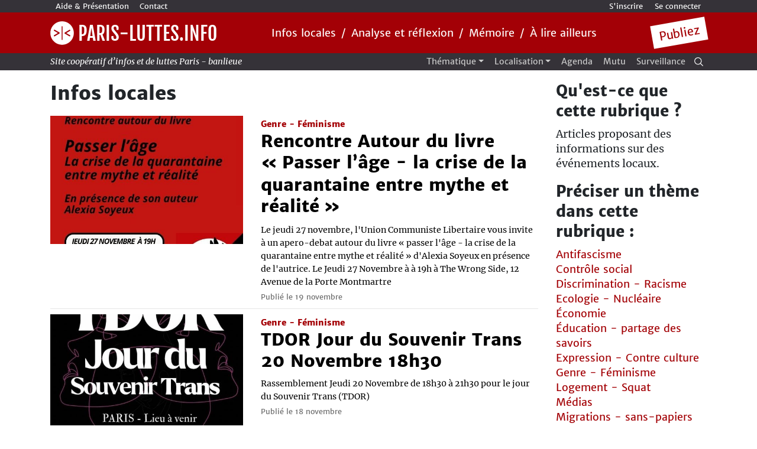

--- FILE ---
content_type: text/html; charset=utf-8
request_url: https://paris-luttes.info/-infos-locales-?id_mot=389
body_size: 14017
content:
<!DOCTYPE HTML>
<!--[if lt IE 7 ]> <html class="page_rubrique ltr fr no-js ie ie6 lte9 lte8 lte7" xmlns="http://www.w3.org/1999/xhtml" xml:lang="fr" lang="fr" dir="ltr"> <![endif]-->
<!--[if IE 7 ]>    <html class="page_rubrique ltr fr no-js ie ie7 lte9 lte8 lte7" xmlns="http://www.w3.org/1999/xhtml" xml:lang="fr" lang="fr" dir="ltr"> <![endif]-->
<!--[if IE 8 ]>    <html class="page_rubrique ltr fr no-js ie ie8 lte9 lte8" xmlns="http://www.w3.org/1999/xhtml" xml:lang="fr" lang="fr" dir="ltr"> <![endif]-->
<!--[if IE 9 ]>    <html class="page_rubrique ltr fr no-js ie ie9 lte9" xmlns="http://www.w3.org/1999/xhtml" xml:lang="fr" lang="fr" dir="ltr"> <![endif]-->
<!--[if (gt IE 9)|!(IE)]><!-->
<html class="page_rubrique ltr fr no-js" xmlns="http://www.w3.org/1999/xhtml" xml:lang="fr" lang="fr" dir="ltr">
<!--<![endif]-->
	<head>
		<script type='text/javascript'>/*<![CDATA[*/(function(H){H.className=H.className.replace(/\bno-js\b/,'js')})(document.documentElement);/*]]>*/</script>
		
		<meta  charset="utf-8" />

		<title>Infos locales - Paris-luttes.info</title>
<meta name="description" content="Articles proposant des informations sur des &#233;v&#233;nements locaux." />


<link rel="alternate" type="application/rss+xml" title="Syndiquer cette rubrique" href="spip.php?page=backend&amp;id_rubrique=1" /><meta name="viewport" content="width=device-width, initial-scale=1.0" />
<meta name="apple-mobile-web-app-capable" content="yes">




<link rel="alternate" type="application/rss+xml" title="Syndiquer tout le site" href="spip.php?page=backend" />



<!-- compact [
	plugins/mutu/charpente-et-parpaings/dist/style.min.css
	squelettes/theme.css
	plugins/spip/medias_responsive_mod/squelettes/css/medias_responsive.css
	plugins/mutu/publication-rapide/css/publication_rapide.css?1736508944
	plugins-dist/mediabox/colorbox/black-simple/colorbox.css
	plugins/mutu/charpente-et-parpaings/css/enluminurestypo.css
	plugins/spip/formulaire_upload/css/formulaireupload.css
	plugins/spip/image_responsive/image_responsive.css
	plugins/spip/modelexergue/css/modelexergue.css
	plugins/mutu/player_son/lib/mediaelementplayerparis.css
	plugins/mutu/player_son/css/custom_playerparis.css
	plugins/spip/orthotypo/css/typo_guillemets.css
	squelettes/css/sommaire.css
	plugins/spip/menu_langues_liens/mll_styles.css
	squelettes/css/suivi.css
	plugins/spip/gis/lib/leaflet/dist/leaflet.css
	plugins/spip/gis/lib/leaflet/plugins/leaflet-plugins.css
	plugins/spip/gis/lib/leaflet/plugins/leaflet.markercluster.css
	plugins/spip/gis/css/leaflet_nodirection.css
	plugins/mutu/notes_dynamiques/css/notes_dynamiques.css
	plugins/mutu/edito-une-manchette/css/edito_une_manchette.css
	plugins/mutu/annonce/css/annonce.css
	plugins/spip/oembed/css/oembed.css?1616933359
	plugins/spip/photoswipe/lib/photoswipe/photoswipe.css
	plugins/spip/photoswipe/lib/photoswipe/default-skin/default-skin.css
] 86% -->
<link rel='stylesheet' href='local/cache-css/942344624963ebced5f4bd39bcb089b0.css?1763806350' type='text/css' />




<script type='text/javascript'>var var_zajax_content='content';</script><script type="text/javascript">/* <![CDATA[ */
var box_settings = {tt_img:true,sel_g:"#documents_portfolio a[type=\'image/jpeg\'],#documents_portfolio a[type=\'image/png\'],#documents_portfolio a[type=\'image/gif\']",sel_c:".mediabox",trans:"fade",speed:"200",ssSpeed:"2500",maxW:"90%",maxH:"90%",minW:"400px",minH:"",opa:"0.9",str_ssStart:"Diaporama",str_ssStop:"Arrêter",str_cur:"{current}/{total}",str_prev:"Précédent",str_next:"Suivant",str_close:"Fermer",splash_url:""};
var box_settings_splash_width = "600px";
var box_settings_splash_height = "90%";
var box_settings_iframe = true;
/* ]]> */</script>
<!-- insert_head_css -->























<!-- compact [
	prive/javascript/jquery.js?1616011684
	prive/javascript/jquery-migrate-3.0.1.js?1616011684
	prive/javascript/jquery.form.js?1616011684
	prive/javascript/jquery.autosave.js?1616011684
	prive/javascript/jquery.placeholder-label.js?1616011684
	prive/javascript/ajaxCallback.js?1639571375
	prive/javascript/js.cookie.js?1616011684
	prive/javascript/jquery.cookie.js?1616011684
	plugins-dist/mediabox/javascript/jquery.colorbox.js?1616011537
	plugins-dist/mediabox/javascript/spip.mediabox.js?1616011537
	plugins/spip/ancres_douces/js/jquery.scrollto.js
	plugins/spip/ancres_douces/js/jquery.localscroll.js
	plugins-dist/medias/javascript/jquery.multifile.js
	plugins/spip/medias_responsive_mod/squelettes/javascript/rAF.js
	plugins/spip/image_responsive/javascript/jquery.smartresize.js
	plugins/spip/image_responsive/javascript/image_responsive.js
	plugins/spip/image_responsive/javascript/picturefill.js
	plugins/mutu/player_son/lib/mediaelement-and-player.min.js
	plugins/spip/photoswipe/lib/photoswipe/photoswipe.min.js
	plugins/spip/photoswipe/lib/photoswipe/photoswipe-ui-default.min.js
	plugins/mutu/medias_libres/photoswipe_insert.js?1616933284
	plugins/mutu/notes_dynamiques/js/notes_dynamiques.js
	plugins/spip/medias_responsive_mod/squelettes/javascript/portfolio_ligne.js
	plugins/spip/medias_responsive_mod/squelettes/javascript/portfolio_slide.js
	plugins/spip/medias_responsive_mod/squelettes/javascript/medias_responsive.js
] 64.2% -->
<script type='text/javascript'>
var jQl={q:[],dq:[],gs:[],ready:function(a){"function"==typeof a&&jQl.q.push(a);return jQl},getScript:function(a,c){jQl.gs.push([a,c])},unq:function(){for(var a=0;a<jQl.q.length;a++)jQl.q[a]();jQl.q=[]},ungs:function(){for(var a=0;a<jQl.gs.length;a++)jQuery.getScript(jQl.gs[a][0],jQl.gs[a][1]);jQl.gs=[]},bId:null,boot:function(a){"undefined"==typeof window.jQuery.fn?jQl.bId||(jQl.bId=setInterval(function(){jQl.boot(a)},25)):(jQl.bId&&clearInterval(jQl.bId),jQl.bId=0,jQl.unqjQdep(),jQl.ungs(),jQuery(jQl.unq()), "function"==typeof a&&a())},booted:function(){return 0===jQl.bId},loadjQ:function(a,c){setTimeout(function(){var b=document.createElement("script");b.src=a;document.getElementsByTagName("head")[0].appendChild(b)},1);jQl.boot(c)},loadjQdep:function(a){jQl.loadxhr(a,jQl.qdep)},qdep:function(a){a&&("undefined"!==typeof window.jQuery.fn&&!jQl.dq.length?jQl.rs(a):jQl.dq.push(a))},unqjQdep:function(){if("undefined"==typeof window.jQuery.fn)setTimeout(jQl.unqjQdep,50);else{for(var a=0;a<jQl.dq.length;a++)jQl.rs(jQl.dq[a]); jQl.dq=[]}},rs:function(a){var c=document.createElement("script");document.getElementsByTagName("head")[0].appendChild(c);c.text=a},loadxhr:function(a,c){var b;b=jQl.getxo();b.onreadystatechange=function(){4!=b.readyState||200!=b.status||c(b.responseText,a)};try{b.open("GET",a,!0),b.send("")}catch(d){}},getxo:function(){var a=!1;try{a=new XMLHttpRequest}catch(c){for(var b=["MSXML2.XMLHTTP.5.0","MSXML2.XMLHTTP.4.0","MSXML2.XMLHTTP.3.0","MSXML2.XMLHTTP","Microsoft.XMLHTTP"],d=0;d<b.length;++d){try{a= new ActiveXObject(b[d])}catch(e){continue}break}}finally{return a}}};if("undefined"==typeof window.jQuery){var $=jQl.ready,jQuery=$;$.getScript=jQl.getScript};
jQl.boot();
</script><script type='text/javascript' src='local/cache-js/581e144e1249fbd1fee49cf460b32746.js?1763806350' defer></script>













<!-- insert_head -->
	
	<script type="text/javascript">/* <![CDATA[ */
function ancre_douce_init() {
	if (typeof jQuery.localScroll=="function") {
		jQuery.localScroll({autoscroll:false, hash:true, onAfter:function(anchor, settings){ 
			jQuery(anchor).attr('tabindex', -1).on('blur focusout', function () {
				// when focus leaves this element, 
				// remove the tabindex attribute
				jQuery(this).removeAttr('tabindex');
			}).focus();
		}});
	}
}
if (window.jQuery) jQuery(document).ready(function() {
	ancre_douce_init();
	onAjaxLoad(ancre_douce_init);
});
/* ]]> */</script><link rel="shortcut icon" href="local/cache-gd2/b3/4c06901005d22646abd5cdf678fd6f.ico?1757427377" type="image/x-icon" />
<link rel="apple-touch-icon" sizes="57x57" href="local/cache-gd2/52/78f3694f538c89f57f9b8fdfd8069f.png?1757427329" />
<link rel="apple-touch-icon" sizes="114x114" href="local/cache-gd2/a8/12f72d5eea1735f4e404929825f028.png?1757427329" />
<link rel="apple-touch-icon" sizes="72x72" href="local/cache-gd2/f6/114f011a6afb3be5a5db22c2171d3b.png?1757427329" />
<link rel="apple-touch-icon" sizes="144x144" href="local/cache-gd2/a0/d34ab2f10740a06dba1b9685d025eb.png?1757427329" />
<link rel="apple-touch-icon" sizes="60x60" href="local/cache-gd2/74/f8cfc7e6e44820a6a8ccec19e495cf.png?1757427329" />
<link rel="apple-touch-icon" sizes="120x120" href="local/cache-gd2/57/61ed52f5caea016652c121a6c463b3.png?1757427329" />
<link rel="apple-touch-icon" sizes="76x76" href="local/cache-gd2/fb/984c024a2dcbab6b47baef8b9b6bb8.png?1757427329" />
<link rel="icon" type="image/png" href="local/cache-gd2/30/0d79416b95e5ea05aee1cb95e7df9d.png?1757427329" sizes="96x96" />
<link rel="icon" type="image/png" href="local/cache-gd2/5a/6b08f0cd14a0e915f9a3f6c3b75a30.png?1757427330" sizes="16x16" />
<link rel="icon" type="image/png" href="local/cache-gd2/7e/49d35380db12dbca803e0521d027a0.png?1757427330" sizes="32x32" />
<link rel="icon" type="image/png" href="local/cache-gd2/9a/02c49d878df328a9a0c4fa50f7f967.png?1757427330" sizes="192x192" />
<meta name="msapplication-TileImage" content="local/cache-gd2/a8/12f72d5eea1735f4e404929825f028.png?1757427329" />

<meta name="msapplication-TileColor" content="#a3121c" />
<meta name="theme-color" content="#a3121c" /><script>htactif=1;document.createElement('picture'); var image_responsive_retina_hq = 0;</script><script>image_responsive_retina_hq = 1;</script>




		




<style type='text/css'>
	img[data-photo].photoshow { cursor: zoom-in; }
	</style>
	



<script type="text/javascript">
// configuration
photoswipe = {
  path: "plugins/spip/photoswipe/lib/photoswipe//",
  selector: "img[data-photo], a[type]",
  conteneur: ".photoswipe-cont",
  gallery: true, // galerie
  debug: false, // debug
};
</script>





<link rel="alternate" type="application/json+oembed" href="https://paris-luttes.info/oembed.api/?format=json&amp;url=https%3A%2F%2Fparis-luttes.info%2F-infos-locales-%3Fid_mot%3D389" />



<link rel="preload" href="plugins/mutu/charpente-et-parpaings/dist/js/javascript.min.js" as="script">
<script type="text/javascript" src="plugins/mutu/charpente-et-parpaings/dist/js/javascript.min.js" id="js-defer" defer></script>





<link href="https://mamot.fr/@paris_luttes" rel="me">
<link href="https://twitter.com/Paris_luttes" rel="me">


<!-- <link rel="stylesheet" href="//basehold.it/18"> -->

<!-- HTML5 shim and Respond.js IE8 support of HTML5 elements and media queries -->
<!--[if lt IE 9]>
  <script src="plugins/mutu/charpente-et-parpaings/dist/js/html5shiv.min.js"></script>
  <script src="plugins/mutu/charpente-et-parpaings/dist/js/respond.min.js"></script>
<![endif]-->	
	</head>
	<body class="rubrique">
<style media="screen">

</style>
<div id="entete">
<nav id="haut" class="navbar navbar-expand-md d-none d-md-block barre-outil">
    <h2 class="cache-accessibilite">Barre d'outil</h2>
    <div class="container">
    <button class="navbar-toggler" type="button" data-toggle="collapse" data-target="#navbarText" aria-controls="navbarText" aria-expanded="false" aria-label="Toggle navigation">
      <span class="navbar-toggler-icon"></span>
    </button>
    <div class="collapse navbar-collapse" id="navbarText">
      <ul class="navbar-nav mr-auto">
          <li class="nav-item"><a class="nav-link" href="aide-et-presentation-du-site-3557">Aide & Présentation</a></li>
        
          <li class="nav-item"><a class="nav-link" href="contact">Contact</a></li>
      </ul>
      <ul class="nav justify-content-end">
         
        <li class="nav-item"><a href="spip.php?page=inscription" rel="nofollow" class='inscription nav-link'>S'inscrire</a></li>
        <li class="nav-item"><a href="spip.php?page=login" rel="nofollow" class='nav-link'>Se connecter</a></li>
        
      </ul>
    </div>
    </div>
  </nav><nav class="navbar navbar-expand-md barre-nav d-none d-sm-none d-md-none d-lg-block">
  <h2 class="cache-accessibilite">Navigation principale</h2>
  <div class="container">
    <a class="navbar-brand" href="https://paris-luttes.info"> <img width='40' height="40" src="squelettes/img/logo-pli.svg" alt="Logo Paris Luttes Info">
Paris-luttes.info</a>
    <button class="navbar-toggler" type="button" data-toggle="collapse" data-target="#navbarMenuPrincipal" aria-controls="navbarMenu" aria-expanded="false" aria-label="Toggle navigation">
      <span class="navbar-toggler-icon"></span>
    </button>
    <div class="collapse navbar-collapse" id="navbarMenuPrincipal">
      <ul class="navbar-nav mr-auto">
        
        <li class="nav-item">
          <a class="nav-link" href="-infos-locales-">Infos locales</a>
        </li>
        / 
        <li class="nav-item">
          <a class="nav-link" href="-analyse-et-reflexion-">Analyse et réflexion</a>
        </li>
        / 
        <li class="nav-item">
          <a class="nav-link" href="-memoire-">Mémoire</a>
        </li>
        / 
        <li class="nav-item">
          <a class="nav-link" href="-a-lire-ailleurs-">À lire ailleurs</a>
        </li>
        
      </ul>
      <div class="d-none d-sm-block publiez">
          <a href="spip.php?page=page1_connexion">
              Publiez
          </a>
      </div>
    </div>
  </div>
</nav>
<div id="search-fullscreen">
  <button type="button" class="overlay-close">Close</button>
  <div class="container-lg p-lg-0">
    <div class="formulaire_recherche_full" id="formulaire_recherche">
<form action="spip.php?page=recherche" method="get"><div class="d-flex flex-column flex-md-row">
	<input name="page" value="recherche" type="hidden"
/>
	<label class="cache-accessibilite" for="recherche">Recherche dans le site :</label>
	
	<input type="search" class="search text flex-grow-0 flex-md-grow-1 align-self-stretch" size="1" name="recherche" id="recherche" accesskey="4" placeholder="Taper votre terme..."
	/><input type="submit" class="submit flex-shrink-0 align-self-end" value="Rechercher" title="Rechercher" />
</div></form>
</div>
  </div>
  <!-- <div class="container">
    <div class="row">
      <div class="col-md-4">
        <h2>Récent</h2>
      </div>
      <div class="col-md-4">
        <h2>Populaire</h2>
      </div>
      <div class="col-md-4">
        <h2>Suite</h2>
      </div>
    </div>
  </div> -->
</div><nav class="navbar navbar-expand-md navbar-fixed-top barre-nav-secondaire d-none d-sm-none d-md-none d-lg-block">
    <div class="container">
        <button type="button" class="navbar-toggler" data-toggle="collapse" data-target=".navbar-collapse">☰</button>
                <span class="navbar-brand">
                  Site coopératif d’infos et de luttes Paris - banlieue
                </span>
                <div class="navbar-collapse collapse justify-content-between">
                </div>
        <div class="navbar-collapse collapse">
            <ul class="nav navbar-nav ml-auto">

              <li class="dropdown menu-large nav-item"> 
                <a href="#" class="dropdown-toggle nav-link" data-toggle="dropdown" aria-haspopup="true" aria-expanded="false">Thématique</a>
                <ul class="dropdown-menu megamenu" aria-labelledby="dropdownMenuLink">
                  <div class="container">
                    <div class="row">
                      <div class="col-md-12">
                          <h3>Thématique</h3>
                      </div>
                      <li class="col-md-6">
                        <ul>
                          
                            <li><a href="+-antifascisme-+">Antifascisme</a></li>
                          
                            <li><a href="+-controle-social-+">Contrôle social</a></li>
                          
                            <li><a href="+-discrimination-racisme-+">Discrimination - Racisme</a></li>
                          
                            <li><a href="+-ecologie-nucleaire-+">Ecologie - Nucléaire</a></li>
                          
                            <li><a href="+-economie-+">Économie</a></li>
                          
                            <li><a href="+-education-partage-des-savoirs-+">Éducation - partage des savoirs</a></li>
                          
                            <li><a href="+-expression-contre-culture-+">Expression - Contre culture</a></li>
                          
                            <li><a href="+-genre-feminisme-+">Genre - Féminisme</a></li>
                          
                        </ul>
                    </li>
                    <li class="col-md-6">
                      <ul>
                        
                          <li><a href="+-logement-squat-+">Logement - Squat</a></li>
                        
                          <li><a href="+-medias-+">Médias</a></li>
                        
                          <li><a href="+-migrations-sans-papiers-+">Migrations - sans-papiers</a></li>
                        
                          <li><a href="+-repression-prisons-+">Répression - prisons</a></li>
                        
                          <li><a href="+-resistances-et-solidarites-+">Résistances et solidarités internationales</a></li>
                        
                          <li><a href="+-salariat-precariat-+">Salariat - précariat</a></li>
                        
                          <li><a href="+-sante-soins-+">Santé - Soins</a></li>
                        
                          <li><a href="+-urbanisme-transport-+">Urbanisme - Transport</a></li>
                        
                      </ul>
                    </li>
                    </div>
                  </div>
                  </ul>
                </li>
                <!-- Localisation -->
                <li class="dropdown menu-large nav-item">
                  <a href="#" class="dropdown-toggle nav-link"  aria-haspopup="true" aria-expanded="false" data-toggle="dropdown">Localisation</a>
                  <ul class="dropdown-menu megamenu">
                    <div class="container">
                      <div class="row">
                        <div class="col-md-3">
                            <h3>Localisation</h3>
                        </div>
                        <li class="col-md-3">
                          <ul>
                              
                                  
                                      <li><a href="60-oise">60 - Oise</a></li>
                                  
                                      <li><a href="75-paris">75 - Paris</a></li>
                                  
                                      <li><a href="77-seine-et-marne">77 - Seine et Marne</a></li>
                                  
                              
                          </ul>
                      </li>
                      <li class="col-md-3">
                        <ul>
                            
                                
                                    <li><a href="78-yvelines">78 - Yvelines</a></li>
                                
                                    <li><a href="91-essonne">91 - Essonne</a></li>
                                
                                    <li><a href="92-hauts-de-seine">92 - Hauts-de-Seine</a></li>
                                
                            
                        </ul>
                      </li>
                      <li class="col-md-3">
                        <ul>
                            
                                
                                    <li><a href="93-seine-saint-denis">93 - Seine Saint-Denis</a></li>
                                
                                    <li><a href="94-val-de-marne">94 - Val de Marne</a></li>
                                
                                    <li><a href="95-val-d-oise">95 - Val d&#8217;Oise</a></li>
                                
                            
                        </ul>
                      </li>
                      </div>
                    </div>
                    </ul>
                  </li>
                  <!-- Agenda -->
                  <li class="nav-item">
                    <a class="nav-link" href="spip.php?page=agenda">Agenda</a>
                  </li>
                  <li class="nav-item">
                    <a class="nav-link" href="https://reseaumutu.info/" target="_blank" rel="noopener">Mutu</a>
                  </li>
                  <li class="nav-item">
                    <a class="nav-link" href="https://sunders.uber.space/fr/?lat=48.85&lon=2.50&zoom=11" target="_blank" rel="noopener">Surveillance</a>
                  </li>
            </ul>
            <span class="navbar-text">
              <button id="search-magnifier" type="button" aria-label="Recherche">
                  <svg xmlns="http://www.w3.org/2000/svg" width="15" height="15" viewBox="0 0 101 100">
  <g transform="translate(0 -1)">
    <path d="M42.32,84 C25.5051253,84.0809898 10.3016097,74.0121452 3.81437549,58.4988489 C-2.67285867,42.9855526 0.837215945,25.0911988 12.7042677,13.1781953 C24.5713194,1.26519176 42.4519741,-2.31401331 57.9902259,4.11321786 C73.5284777,10.540449 83.6560044,25.7049379 83.64,42.52 C83.6456592,65.3686998 65.168551,83.9173553 42.32,84 Z M42.32,9 C28.7494741,8.91900535 16.4699031,17.0308185 11.2195357,29.5447857 C5.96916838,42.058753 8.78473238,56.5038897 18.3505135,66.1299775 C27.9162946,75.7560652 42.3434516,78.6623547 54.8901678,73.4907356 C67.4368841,68.3191164 75.6257085,56.0907669 75.63,42.52 C75.6687644,24.0733037 60.7665756,9.07716534 42.32,9 Z"/>
    <polygon points="95.34 101 67.69 73.5 73.35 67.84 101 95.33"/>
  </g>
</svg>              </button>
            </span>
        </div>
    </div>
</nav>

<nav class="barre-nav-mobile navbar navbar-expand-md d-md-block d-lg-none d-xl-none">
  <div class="container">
    <button class="btn" type="button"  data-toggle="collapse" data-target="#MenuMobile" aria-controls="MenuMobile" aria-expanded="false" aria-label="Toggle navigation">☰</button>
    <a class="navbar-brand" href="https://paris-luttes.info">Paris-luttes.info</a>
    <button class="btn" type="button" data-toggle="collapse" data-target="#InfoMobile" aria-controls="InfoMobile" aria-expanded="false" aria-label="Toggle navigation"><img width="20px" src="squelettes/img/flash.svg" alt="Infos locales">
</button>
  </div>
</nav>

<div class="container">
  <div class="collapse navbar-collapse" id="MenuMobile">
    <ul class="navbar-nav mr-auto">
      
      <li class="nav-item">
        <a class="nav-link" href="-infos-locales-">Infos locales</a>
      </li>
    
      <li class="nav-item">
        <a class="nav-link" href="-analyse-et-reflexion-">Analyse et réflexion</a>
      </li>
    
      <li class="nav-item">
        <a class="nav-link" href="-memoire-">Mémoire</a>
      </li>
    
      <li class="nav-item">
        <a class="nav-link" href="-a-lire-ailleurs-">À lire ailleurs</a>
      </li>
    
    <li class="nav-item">
      <a class="nav-link" href="spip.php?page=agenda">Agenda</a>
    </li>
    </ul>
    <hr class="simple" />
    <ul class="navbar-nav mr-auto">
      <li class="nav-item">
        <a href="spip.php?page=publier">
          Se connecter
        </a>
      </li>
      <li class="nav-item">

      </li>
    </ul>
  </div>
  <div class="collapse navbar-collapse" id="InfoMobile">
      <h1 class="h3">
        <a href="spip.php?page=continu">En continu</a>
      </h1>
      <div class="chrono-wrapper">
        <ul>

  
    <h4 class="date">Aujourd'hui</h4> 
    
      
        
          

          <li class="chrono-item">
              <time class="chrono-left"><span>08h</span><span class="d-lg-none d-xl-inline">00</span></time>
              <a class="chrono-right" href="rencontre-avec-le-rusf-paris-cite-20189"><strong>Rencontre avec le <span class="caps">RUSF</span> Paris Cité pour préparer la manifestation du 18 décembre </strong></a>
        </li>
        
      

      


    
    
      
        
          

          <li class="chrono-item">
              <time class="chrono-left"><span>08h</span><span class="d-lg-none d-xl-inline">00</span></time>
              <a class="chrono-right" href="radical-e-toi-meme-une-emission-de-20182"><strong>Radical·e<small class="fine"> </small>? Toi-même<small class="fine"> </small>! / une émission de Minuit Décousu</strong></a>
        </li>
        
      

      


    
    
      
        
          

          <li class="chrono-item">
              <time class="chrono-left"><span>08h</span><span class="d-lg-none d-xl-inline">00</span></time>
              <a class="chrono-right" href="l-actu-des-oublie-es-o-svi-o-ep3-o-20176"><strong>L&#8217;Actu des Oublié.es • <span class="caps">SVI</span> • <span class="caps">EP3</span> • Gen Z 2025 : Mada, Maroc, Pérou</strong></a>
        </li>
        
      

      


    
    
      
        
          

          <li class="chrono-item">
              <time class="chrono-left"><span>08h</span><span class="d-lg-none d-xl-inline">00</span></time>
              <a class="chrono-right" href="radio-bloquons-tout-et-manif-du-20165"><strong>[Radio] «<small class="fine"> </small>Bloquons tout<small class="fine"> </small>» et «<small class="fine"> </small>Manif du futur<small class="fine"> </small>» : quel bilan<small class="fine"> </small>?</strong></a>
        </li>
        
      

      


    
    
      
        
          

          <li class="chrono-item">
              <time class="chrono-left"><span>08h</span><span class="d-lg-none d-xl-inline">00</span></time>
              <a class="chrono-right" href="100-anos-ricardo-flores-magon-16349"><strong>{100 años} - Ricardo Flores Magón </strong></a>
        </li>
        
      

      


    
    <h4 class="date">Hier</h4> 
    
      
        
          

          <li class="chrono-item">
              <time class="chrono-left"><span>08h</span><span class="d-lg-none d-xl-inline">00</span></time>
              <a class="chrono-right" href="police-des-polices-pourquoi-tout-20179"><strong>Police des polices : pourquoi tout doit changer</strong></a>
        </li>
        
      

      


    
    
      
        
          

          <li class="chrono-item">
              <time class="chrono-left"><span>08h</span><span class="d-lg-none d-xl-inline">00</span></time>
              <a class="chrono-right" href="assemblee-generale-des-etudiant-e-20186"><strong>Assemblée générale des étudiant.e.s sans papiers et soutiens</strong></a>
        </li>
        
      

      


    
    
      
        
          

          <li class="chrono-item">
              <time class="chrono-left"><span>08h</span><span class="d-lg-none d-xl-inline">00</span></time>
              <a class="chrono-right" href="tous-tes-devant-le-site-amazon-20183"><strong>Tous·tes devant le site Amazon Brétigny pour soutenir les salarié·es en lutte</strong></a>
        </li>
        
      

      


    
    <h4 class="date">Mercredi dernier</h4> 
    
      
        
          

          <li class="chrono-item">
              <time class="chrono-left"><span>12h</span><span class="d-lg-none d-xl-inline">00</span></time>
              <a class="chrono-right" href="projection-agent-orange-la-20180"><strong>Projection "Agent orange, la dernière bataille" suivi d&#8217;un débat &#8220;Guerres impérialistes et génocides : comment lutter, à armes inégales<small class="fine"> </small>?&#8221;</strong></a>
        </li>
        
      

      


    
    
      
        
          

          <li class="chrono-item">
              <time class="chrono-left"><span>08h</span><span class="d-lg-none d-xl-inline">00</span></time>
              <a class="chrono-right" href="festival-cine-palestine-20125"><strong>Festival Ciné Palestine</strong></a>
        </li>
        
      

      


    
    
      
        
          

          <li class="chrono-item">
              <time class="chrono-left"><span>08h</span><span class="d-lg-none d-xl-inline">00</span></time>
              <a class="chrono-right" href="rencontre-autour-du-livre-passer-l-20158"><strong>Rencontre Autour du livre «<small class="fine"> </small>Passer l&#8217;âge - la crise de la quarantaine entre mythe et réalité<small class="fine"> </small>»</strong></a>
        </li>
        
      

      


    
    
      
        
          

          <li class="chrono-item">
              <time class="chrono-left"><span>08h</span><span class="d-lg-none d-xl-inline">00</span></time>
              <a class="chrono-right" href="mercredi-19-novembre-19h00-20173"><strong>Mercredi 19 Novembre à 19h, rencontre avec Pablo Daniel Magee pour son ouvrage «<small class="fine"> </small>La plume du Condor<small class="fine"> </small>»</strong></a>
        </li>
        
      

      


    

    
  </ul>      </div>
  </div>
</div>

<!-- END TEL -->
</div>
<!-- END TEL -->
</div>


<!-- END TEL -->
</div>
<!-- END TEL -->
</div>


<!-- END TEL -->
</div>
<!-- END TEL -->
</div>


<!-- END TEL -->
</div>
<!-- END TEL -->
</div>    <div id="container" class="container">
        <div id="main" class="row">
                <main class="col-md-9 rubrique" role="main">
                    <h1 class="h1 crayon rubrique-titre-1 ">Infos locales</h1>


<a name='pagination_article_rubrique' id='pagination_article_rubrique'></a>

	<article class="article-apercu large">
    <a href="rencontre-autour-du-livre-passer-l-20158" class="row">
        <div class="col-md-5">
          <img src='local/cache-gd2/b1/d1c98a72aa83ce7a542f6512154c6e.jpg?1763535801' alt='' class='img-fluid' onmouseover='' onmouseout='' />
        </div>
        <div class="col-md-7">
          <span class="thematique">Genre - Féminisme</span>          <h2>Rencontre Autour du livre «<small class="fine"> </small>Passer l&#8217;âge - la crise de la quarantaine entre mythe et réalité<small class="fine"> </small>»</h2>
          <p class="crayon article-intro-20158 introduction entry-content">Le jeudi 27 novembre, l'Union Communiste Libertaire vous invite à un apero-debat autour du livre « passer l'âge - la crise de la quarantaine entre mythe et réalité » d'Alexia Soyeux en présence de l'autrice. Le Jeudi 27 Novembre à à 19h à The Wrong Side, 12 Avenue de la Porte Montmartre</p>
          <time datetime="2025-11-19T07:00:00Z">Publié le 19 novembre</time>        </div>
    </a>
	</article>

	<article class="article-apercu large">
    <a href="tdor-jour-du-souvenir-trans-20-20178" class="row">
        <div class="col-md-5">
          <img src='local/cache-gd2/31/a77468ee2c2fe4b88b96f7e328c2ce.jpg?1763491256' alt='' class='img-fluid' onmouseover='' onmouseout='' />
        </div>
        <div class="col-md-7">
          <span class="thematique">Genre - Féminisme</span>          <h2><span class="caps">TDOR</span> Jour du Souvenir Trans 20 Novembre 18h30</h2>
          <p class="crayon article-intro-20178 introduction entry-content">Rassemblement Jeudi 20 Novembre de 18h30 à 21h30 pour le jour du Souvenir Trans (TDOR)</p>
          <time datetime="2025-11-18T18:38:23Z">Publié le 18 novembre</time>        </div>
    </a>
	</article>

	<article class="article-apercu large">
    <a href="presentation-du-claf-20128" class="row">
        <div class="col-md-5">
          <img src='local/cache-gd2/24/7f5c810b69d4fabc47854ef59ecaa3.jpg?1763197223' alt='' class='img-fluid' onmouseover='' onmouseout='' />
        </div>
        <div class="col-md-7">
          <span class="thematique">Genre - Féminisme</span>          <h2>Présentation du Claf </h2>
          <p class="crayon article-intro-20128 introduction entry-content">Le Collectif en lutte pour l'autodermination féministe est né de la transition de l'AG Féministe Paris Banlieue</p>
          <time datetime="2025-11-15T09:00:00Z">Publié le 15 novembre</time>        </div>
    </a>
	</article>

	<article class="article-apercu large">
    <a href="genre-et-antiracisme-journee-d-20112" class="row">
        <div class="col-md-5">
          <img src='local/cache-gd2/52/b87da9f48c1ea8d01dfdea3007daed.jpg?1762534872' alt='' class='img-fluid' onmouseover='' onmouseout='' />
        </div>
        <div class="col-md-7">
          <span class="thematique">Genre - Féminisme</span>          <h2>Genre et Antiracisme - Journée d&#8217;ateliers à l&#8217;<span class="caps">AERI</span></h2>
          <p class="crayon article-intro-20112 introduction entry-content">L'ARAA, collectif antiraciste antiautoritaire, a le plaisir de vous accueillir le samedi 29 novembre à partir de 14 h à l’AERI (57 rue Etienne Marcel, Montreuil) pour une journée de discussions sur le genre et l’antiracisme dans une perspective antiautoritaire.</p>
          <time datetime="2025-11-07T17:00:00Z">Publié le 7 novembre</time>        </div>
    </a>
	</article>

	<article class="article-apercu large">
    <a href="mois-feministe-anticolonial-contre-20105" class="row">
        <div class="col-md-5">
          <img src='local/cache-gd2/c8/b53ce592c5b0aef5f71c9f836f7fba.jpg?1762153373' alt='' class='img-fluid' onmouseover='' onmouseout='' />
        </div>
        <div class="col-md-7">
          <span class="thematique">Genre - Féminisme</span>          <h2>Mois féministe anticolonial contre les violences de genre</h2>
          <p class="crayon article-intro-20105 introduction entry-content">Programme complet du mois féministe anticolonial contre les violences de genre, à l'appel de la Coalition Féministe. Du 2 au 29 novembre, à Paris et banlieues !</p>
          <time datetime="2025-11-03T07:00:00Z">Publié le 3 novembre</time>        </div>
    </a>
	</article>

	<article class="article-apercu large">
    <a href="pour-que-nos-larmes-deviennent-des-20077" class="row">
        <div class="col-md-5">
          <img src='local/cache-gd2/8b/3a331f7b86d484361090dcc24da812.jpg?1761728449' alt='' class='img-fluid' onmouseover='' onmouseout='' />
        </div>
        <div class="col-md-7">
          <span class="thematique">Genre - Féminisme</span>          <h2>Pour que nos larmes deviennent des armes : appel à tout détruire la semaine du Tdor</h2>
          <p class="crayon article-intro-20077 introduction entry-content"> 

La liste de nos adelphes disparu-e-s s’allonge d’année en année. Chaque nouvelle mort est un effondrement, un rappel de la douleur d’exister dans un monde qui cherche activement à nous supprimer. On essaye de s’accrocher coûte que coûte, en gardant vivant le souvenir de celleux qui sont parti-e-s. 

Nos copaines putes assassiné-e-s, nos adelphes sans papiers déporté-e-s, nos potes expulsé-e-s par les flics, nos compagnon-ne-s repoussé-e-s dans le placard et dans la pauvreté, nos sœurs (...) </p>
          <time datetime="2025-10-29T09:00:00Z">Publié le 29 octobre</time>        </div>
    </a>
	</article>

	<article class="article-apercu large">
    <a href="18-octobre-existransinter-20039" class="row">
        <div class="col-md-5">
          <img src='local/cache-gd2/ac/0d558ec770c0d8e1bcf0e907b658b4.png?1760724027' alt='' class='img-fluid' onmouseover='' onmouseout='' />
        </div>
        <div class="col-md-7">
          <span class="thematique">Genre - Féminisme</span>          <h2>18 octobre : ExisTransInter</h2>
          <p class="crayon article-intro-20039 introduction entry-content">Rendez-vous pour la 28e édition de l’ExisTransInter le samedi 18 octobre 2025 à 14h place de la République. Marche des personnes trans et intersexes et de celles et ceux qui les soutiennent depuis 1997, elle est portée par un collectif inter-associatif à une échelle nationale.</p>
          <time datetime="2025-10-17T18:00:00Z">Publié le 17 octobre</time>        </div>
    </a>
	</article>

	<article class="article-apercu large">
    <a href="rencontres-en-octobre-et-novembre-19996" class="row">
        <div class="col-md-5">
          <img src='local/cache-gd2/9d/eb3021fc28a6ee22b622e25b607feb.png?1760518899' alt='' class='img-fluid' onmouseover='' onmouseout='' />
        </div>
        <div class="col-md-7">
          <span class="thematique">Genre - Féminisme</span>          <h2>Rencontres en octobre et novembre à la librairie du Monte-en-l&#8217;air</h2>
          <p class="crayon article-intro-19996 introduction entry-content">Rencontres du 22 octobre au 30 novembre à la librairie du Monte-en-l'air !</p>
          <time datetime="2025-10-15T09:00:00Z">Publié le 15 octobre</time>        </div>
    </a>
	</article>

	<article class="article-apercu large">
    <a href="rencontre-avec-milena-charbit-19845" class="row">
        <div class="col-md-5">
          <img src='local/cache-gd2/81/8831b24166393fcfb9f33f5c790d84.jpg?1757427301' alt='' class='img-fluid' onmouseover='' onmouseout='' />
        </div>
        <div class="col-md-7">
          <span class="thematique">Genre - Féminisme</span>          <h2>Rencontre avec Milena Charbit autour de l’ouvrage : «<small class="fine"> </small>Architectures lesbiennes<small class="fine"> </small>»</h2>
          <p class="crayon article-intro-19845 introduction entry-content">Milena Charbit sera l’invitée de la librairie Le Monte-en-l'air (2 rue de la Mare, 75020 Paris) le jeudi 18 septembre à 19h30 à l’occasion de la sortie de son nouvel ouvrage « Architectures lesbiennes » aux éditions SHED. 

Rencontre animée par Elisabeth Lebovici.</p>
          <time datetime="2025-09-04T17:30:00Z">Publié le 4 septembre</time>        </div>
    </a>
	</article>

	<article class="article-apercu large">
    <a href="samedi-6-septembre-a-16h30-19806" class="row">
        <div class="col-md-5">
          <img src='local/cache-gd2/f0/f91d8cbca0a6518f0d92531d4d7c0c.png?1757427302' alt='' class='img-fluid' onmouseover='' onmouseout='' />
        </div>
        <div class="col-md-7">
          <span class="thematique">Genre - Féminisme</span>          <h2>Samedi 6 septembre à 16h30 : Rencontre-Débat autour de son roman d’anticipation féministe Cosmopole de Lucie Giacometti</h2>
          <p class="crayon article-intro-19806 introduction entry-content">Rendez-vous samedi 6 septembre à 16h30 à la librairie Publico (145 rue Amelot, Paris 11e) pour une rencontre-débat autour du roman d’anticipation féministe « Cosmopole de Lucie Giacometti. 

En subvertissant les règles grammaticales, tout en alliant analyse sociologique, poésie et aventure, l’ouvrage met en lumière, par effet miroir, la domination des femmes par les hommes dans notre société. 

http://www.librairie-publico.info/?p=11021</p>
          <time datetime="2025-09-02T13:00:00Z">Publié le 2 septembre</time>        </div>
    </a>
	</article>

	<article class="article-apercu large">
    <a href="residence-oppression-de-genre-19765" class="row">
        <div class="col-md-5">
          <img src='local/cache-gd2/63/3dfa7232ad1fcacdd2daf853f9e7d4.png?1757427725' alt='' class='img-fluid' onmouseover='' onmouseout='' />
        </div>
        <div class="col-md-7">
          <span class="thematique">Genre - Féminisme</span>          <h2>Résidence oppression de genre - Septembre 2025</h2>
          <p class="crayon article-intro-19765 introduction entry-content">Tu as envie de vivre une expérience dans un écolieu pour réfléchir collectivement aux dynamiques de genre ?

Pour cheminer ensemble sur ces questions, nous te proposons une résidence à l’éco-tiers-lieu la Caserne Bascule, du jeudi 4 soir au dimanche 7 septembre 2025.</p>
          <time datetime="2025-07-28T09:00:00Z">Publié le 28 juillet</time>        </div>
    </a>
	</article>

	<article class="article-apercu large">
    <a href="programme-de-juin-de-la-bark-19630" class="row">
        <div class="col-md-5">
          <img src='local/cache-gd2/1f/9e8d6e137ad13fafad3a9e41fe8d7b.png?1757428335' alt='' class='img-fluid' onmouseover='' onmouseout='' />
        </div>
        <div class="col-md-7">
          <span class="thematique">Genre - Féminisme</span>          <h2>Programme de juin de la <span class="caps">BARK</span>, bibliothèque anarchiste queer à Montreuil<small class="fine"> </small>!</h2>
          <p class="crayon article-intro-19630 introduction entry-content">Ce mois-ci à la BARK : de l'écriture de lettres et diffusion de textes solidaires pour la journée internationale de solidarité avec Marius Mason et les prisonnier-es anarchistes de longues peines, le lancement d'un cycle de lecture de Contre le Léviathan, Contre son His-toire, un atelier de traduction collective, et des permanences chaque mercredi !</p>
          <time datetime="2025-06-08T09:29:44Z">Publié le 8 juin</time>        </div>
    </a>
	</article>

	<article class="article-apercu large">
    <a href="pride-des-banlieues-rdv-le-samedi-19615" class="row">
        <div class="col-md-5">
          <img src='local/cache-gd2/6e/bbb7d9558283e68c8fc7187225a797.png?1757756443' alt='' class='img-fluid' onmouseover='' onmouseout='' />
        </div>
        <div class="col-md-7">
          <span class="thematique">Genre - Féminisme</span>          <h2>Pride des Banlieues : <span class="caps">RDV</span> le samedi 7 juin à 13h à la gare de la Courneuve-Aubervilliers<small class="fine"> </small>!</h2>
          <p class="crayon article-intro-19615 introduction entry-content">Pride des Banlieues 2025 : Samedi 7 juin à 13h à La Courneuve.

La Pride a pour thématique de lutte cette année : Des milliards d'euros dans la santé pas dans l'armement !</p>
          <time datetime="2025-06-05T06:00:00Z">Publié le 5 juin</time>        </div>
    </a>
	</article>

	<article class="article-apercu large">
    <a href="debat-et-apero-pour-un-feminisme-19564" class="row">
        <div class="col-md-5">
          <img src='local/cache-gd2/a4/e8677753f7a5e9bec7b55fb0cb07da.jpg?1757636876' alt='' class='img-fluid' onmouseover='' onmouseout='' />
        </div>
        <div class="col-md-7">
          <span class="thematique">Genre - Féminisme</span>          <h2>Débat et apéro : Pour un féminisme matérialiste et queer</h2>
          <p class="crayon article-intro-19564 introduction entry-content">Débat et apéro festif et féministe, avec Sophie Noyé et Arya Meroni le samedi 31 mai à partir de 17h à la Maison Ouverte, 17 rue Hoche, 93100 Montreuil.</p>
          <time datetime="2025-05-24T09:00:00Z">Publié le 24 mai</time>        </div>
    </a>
	</article>

	<article class="article-apercu large">
    <a href="programme-de-mai-de-la-bark-19484" class="row">
        <div class="col-md-5">
          <img src='local/cache-gd2/d5/621f3fa8ee127ae8b9ce94de38b6d8.png?1757428337' alt='' class='img-fluid' onmouseover='' onmouseout='' />
        </div>
        <div class="col-md-7">
          <span class="thematique">Genre - Féminisme</span>          <h2>Programme de mai de la <span class="caps">BARK</span>, bibliothèque anarchiste tpg à Montreuil<small class="fine"> </small>!</h2>
          <p class="crayon article-intro-19484 introduction entry-content">Ce mois-ci à la BARK : une soirée frites de lancement de la réimpression du livre Contre Le Léviathan, Contre son His-toire, deux projections d'anime autour du lesbianisme et des dissidences de genre (avec atelier fabrication de zines et discussions), un atelier de traduction collective, et des permanences chaque mercredi !</p>
          <time datetime="2025-05-04T15:00:00Z">Publié le 4 mai</time>        </div>
    </a>
	</article>

	<article class="article-apercu large">
    <a href="rassemblement-contre-l-19448" class="row">
        <div class="col-md-5">
          <img src='local/cache-gd2/50/b9da3873c560388cc37864fb19325d.jpg?1757428338' alt='' class='img-fluid' onmouseover='' onmouseout='' />
        </div>
        <div class="col-md-7">
          <span class="thematique">Genre - Féminisme</span>          <h2>Rassemblement contre l&#8217;internationale transphobe<small class="fine"> </small>!</h2>
          <p class="crayon article-intro-19448 introduction entry-content">Samedi 3 mai à 18h place des Innocents à Châtelet, rassemblement à l'appel du Collectif Insurrection Trans et d'Acceptess-T contre l'internationale transphobe.</p>
          <time datetime="2025-04-27T07:00:00Z">Publié le 27 avril</time>        </div>
    </a>
	</article>

	<article class="article-apercu large">
    <a href="marche-lesbienne-afrolesbienne-et-19419" class="row">
        <div class="col-md-5">
          <img src='local/cache-gd2/8e/d5a20604e2e8e03d625547f11722a9.png?1757638100' alt='' class='img-fluid' onmouseover='' onmouseout='' />
        </div>
        <div class="col-md-7">
          <span class="thematique">Genre - Féminisme</span>          <h2>Marche lesbienne*, afrolesbienne* et translesbienne* : contre l’internationale des fascistes, révoltons nous<small class="fine"> </small>!</h2>
          <p class="crayon article-intro-19419 introduction entry-content">La coorganisation de la marche lesbienne*, afrolesbienne* et translesbienne* appelle à manifester le 26 avril prochain.</p>
          <time datetime="2025-04-21T10:00:00Z">Publié le 21 avril</time>        </div>
    </a>
	</article>

	<article class="article-apercu large">
    <a href="ouaf-club-projection-discussion-19410" class="row">
        <div class="col-md-5">
          <img src='local/cache-gd2/8c/0eb300efe27ea88de3fefc56f36d0e.jpg?1757636876' alt='' class='img-fluid' onmouseover='' onmouseout='' />
        </div>
        <div class="col-md-7">
          <span class="thematique">Genre - Féminisme</span>          <h2><span class="caps">OUAF</span> Club - Projection-Discussion autour de l&#8217;autonomie corporelle</h2>
          <p class="crayon article-intro-19410 introduction entry-content">Projection du premier film Alien à la BARK, bibliothèque anarchiste transpédégouine à Montreuil, dans le local du Schlass (5 rue François Debergue). Au programme : un infokiosque dès 17h30, le film à 18h et une discussion sur l'autonomie corporelle (sexuelle, reproductive, de transitionner, contre l'exploitation du travail...) aux alentours de 20h.</p>
          <time datetime="2025-04-14T18:37:46Z">Publié le 14 avril</time>        </div>
    </a>
	</article>

	<article class="article-apercu large">
    <a href="conference-gesticulee-ventre-a-19402" class="row">
        <div class="col-md-5">
          <img src='local/cache-gd2/52/f9fcc7085b3d789fff5371a060a4df.png?1757637920' alt='' class='img-fluid' onmouseover='' onmouseout='' />
        </div>
        <div class="col-md-7">
          <span class="thematique">Genre - Féminisme</span>          <h2>Conférence gesticulée «<small class="fine"> </small>Ventre à taire, rituel de désintoxication patriarcale<small class="fine"> </small>» de Rebecca Forster</h2>
          <p class="crayon article-intro-19402 introduction entry-content">Samedi 19 avril à 16h à l'Académie du Climat. Rituel collectif de désintoxication patriarcale : dans cette conférence gesticulée je parle de santé mentale, de troubles du comportement alimentaire et de leurs liens avec des traumatismes et des violences systémiques.</p>
          <time datetime="2025-04-14T08:00:00Z">Publié le 14 avril</time>        </div>
    </a>
	</article>

	<article class="article-apercu large">
    <a href="arpentage-les-viols-de-mazan-par-19358" class="row">
        <div class="col-md-5">
          <img src='local/cache-gd2/ba/69742b02680da573fa5ba4e7694a00.png?1757636876' alt='' class='img-fluid' onmouseover='' onmouseout='' />
        </div>
        <div class="col-md-7">
          <span class="thematique">Genre - Féminisme</span>          <h2>Arpentage : Les viols de Mazan par Art Debout</h2>
          <p class="crayon article-intro-19358 introduction entry-content">Le Baranoux / Volumes organise le mercredi 16 avril prochain dès 19h un arpentage féministe autour des viols de Mazan, comprenant un moment d’échanges autour d'articles pour mieux comprendre les enjeux du féminisme contemporain.</p>
          <time datetime="2025-04-14T07:00:00Z">Publié le 14 avril</time>        </div>
    </a>
	</article>

<p class="pagination"><span
	class="prev disabled"><strong class='on' rel='prev'>page précédente</strong><span
	class='sep'> | </span></span><span
	class="pages"><strong class='on'>1</strong><span
		class='sep'> | </span
		><a href='-infos-locales-?id_mot=389&amp;debut_article_rubrique=20#pagination_article_rubrique' class='lien_pagination' rel='nofollow'>2</a><span
		class='sep'> | </span
		><a href='-infos-locales-?id_mot=389&amp;debut_article_rubrique=40#pagination_article_rubrique' class='lien_pagination' rel='nofollow'>3</a><span
		class='sep'> | </span
		><a href='-infos-locales-?id_mot=389&amp;debut_article_rubrique=60#pagination_article_rubrique' class='lien_pagination' rel='nofollow'>4</a><span
		class='sep'> | </span
		><a href='-infos-locales-?id_mot=389&amp;debut_article_rubrique=80#pagination_article_rubrique' class='lien_pagination' rel='nofollow'>5</a><span
		class='sep'> | </span
		><a href='-infos-locales-?id_mot=389&amp;debut_article_rubrique=100#pagination_article_rubrique' class='lien_pagination' rel='nofollow'>6</a><span
		class='sep'> | </span
		><a href='-infos-locales-?id_mot=389&amp;debut_article_rubrique=120#pagination_article_rubrique' class='lien_pagination' rel='nofollow'>7</a><span
		class='sep'> | </span
		><a href='-infos-locales-?id_mot=389&amp;debut_article_rubrique=140#pagination_article_rubrique' class='lien_pagination' rel='nofollow'>8</a><span
		class='sep'> | </span
		><a href='-infos-locales-?id_mot=389&amp;debut_article_rubrique=160#pagination_article_rubrique' class='lien_pagination' rel='nofollow'>9</a><span

	class="tbc"><span
	class='sep'> | </span>...<span
	class='sep'> | </span></span><a
	href='-infos-locales-?id_mot=389&amp;debut_article_rubrique=340#pagination_article_rubrique'
	class='lien_pagination'
	rel='nofollow'>18</a></span><span
	class="next"><span class='sep'> | </span><a href='-infos-locales-?id_mot=389&amp;debut_article_rubrique=20#pagination_article_rubrique' class='lien_pagination' rel='next'>page suivante</a></span></p>

<!-- FLUX RSS MOT -->

<a href="spip.php?page=backend&amp;id_rubrique=1"><img style="width:15px" src="plugins/mutu/charpente-et-parpaings/img/svg/rss.svg"> Suivre tous les articles "Infos locales"</a>

<!-- END FLUX RSS MOT -->                </main>
                <aside id="sidebar" class="col-md-3 rubrique" role="complementary">
                    <h2 class="h3">Qu'est-ce que cette rubrique ?</h2>
	<p class='descriptif'>Articles proposant des informations sur des événements locaux.</p>
	


	<h2 class="h3">Préciser un thème <br class="hidden-sm hidden-xs"> dans cette rubrique :</h2>
	<ul class="liste-sans-puce">
		
			<li>
				<span class="thematique"><a href="-infos-locales-?id_mot=390">Antifascisme</a></span>
			</li>
		
			<li>
				<span class="thematique"><a href="-infos-locales-?id_mot=391">Contrôle social</a></span>
			</li>
		
			<li>
				<span class="thematique"><a href="-infos-locales-?id_mot=393">Discrimination - Racisme</a></span>
			</li>
		
			<li>
				<span class="thematique"><a href="-infos-locales-?id_mot=388">Ecologie - Nucléaire</a></span>
			</li>
		
			<li>
				<span class="thematique"><a href="-infos-locales-?id_mot=392">Économie</a></span>
			</li>
		
			<li>
				<span class="thematique"><a href="-infos-locales-?id_mot=3">Éducation - partage des savoirs</a></span>
			</li>
		
			<li>
				<span class="thematique"><a href="-infos-locales-?id_mot=10">Expression - Contre culture</a></span>
			</li>
		
			<li>
				<span class="thematique"><a href="-infos-locales-?id_mot=389" class="on">Genre - Féminisme</a></span>
			</li>
		
			<li>
				<span class="thematique"><a href="-infos-locales-?id_mot=14">Logement - Squat</a></span>
			</li>
		
			<li>
				<span class="thematique"><a href="-infos-locales-?id_mot=15">Médias</a></span>
			</li>
		
			<li>
				<span class="thematique"><a href="-infos-locales-?id_mot=16">Migrations - sans-papiers</a></span>
			</li>
		
			<li>
				<span class="thematique"><a href="-infos-locales-?id_mot=19">Répression - prisons</a></span>
			</li>
		
			<li>
				<span class="thematique"><a href="-infos-locales-?id_mot=20">Résistances et solidarités internationales</a></span>
			</li>
		
			<li>
				<span class="thematique"><a href="-infos-locales-?id_mot=22">Salariat - précariat</a></span>
			</li>
		
			<li>
				<span class="thematique"><a href="-infos-locales-?id_mot=6">Santé - Soins</a></span>
			</li>
		
			<li>
				<span class="thematique"><a href="-infos-locales-?id_mot=23">Urbanisme - Transport</a></span>
			</li>
		
	</ul>                </aside>

        </div>
    </div>
<section class="publiez-pied">
    <div class="container">
        <h2>Publiez !</h2>
        <h1>
          <a href="aide-et-presentation-du-site-3557">Comment publier sur Paris-luttes.info ?</a>
        </h1>
        <p>
          Paris-luttes.info est ouvert à la publication. La proposition d'article se fait à travers l’interface privée du site. Quelques infos rapides pour comprendre <a href='/spip.php?article134'>comment y accéder et procéder !</a><br> Si vous rencontrez le moindre problème, n’hésitez pas à nous le faire savoir<br> via le mail <a href='mailto:paris-luttes-infos@riseup.net'>paris-luttes-infos@riseup.net</a>
        </p>
    </div>
</section><footer class="pied">
	<div class="container">
		<div class="row">
			<div class="col-sm-4">
				<h2>Paris-luttes.info</h2>
				<p>Site coopératif d’infos et de luttes Paris - banlieue</p>
			</div>
			<div class="col-sm-4">
				<h2 class="h3">À propos</h2>
				<ul>
					
					 <li><a href="aide-et-presentation-du-site-3557">Aide & Présentation</a></li>
					 <li><a href="contact">Nous contacter</a></li>
					<li><a href="https://paris-luttes.info/ecrire/">Publiez</a></li>
				</ul>
				<h2 class="h3">Crédits</h2>
				<ul>
					<li><a href="http://spip.net/fr">Propulsé par Spip</a></li>
					<li>
						<a href="http://tech.rebellyon.info">Installé par l'IT Crowd Rebellyon
						<img class="beer" src="plugins/mutu/charpente-et-parpaings/img/svg/beer.svg" alt="Beer">
						</a>
					</li>
					<li><a href="https://riseup.net/fr/about-us/projects#projet-de-colocation-communautaire-%C3%A0-seattle">Hébergé par la colo SeaCCP</a></li>
					<li><a href="http://riseup.net">Secouru et inspiré par Riseup</a></li>
				</ul>
			</div>
			<div class="col-sm-4">
			
			 
				<h2 class="h3">Salut !</h2>
				<ul>
					<li><a href="spip.php?page=login&amp;url=-infos-locales-%3Fid_mot%3D389" rel="nofollow" class='login_modal'>Se connecter</a></li>
				</ul>
			
				<h2 class="h3">Autres</h2>
				<ul>
					<li><a rel="contents" href="spip.php?page=plan">Plan du site</a></li>
					<li><a href="spip.php?page=backend" rel="alternate" title="Syndiquer tout le site">RSS&nbsp;2.0</a></li>
					<li><a rel="contents" href="http://mutu.mediaslibres.org">Mutu</a></li>
					<!-- <li>Le site en .onion : <a href="http://.onion">.onion</a></li> -->
				</ul>
			</div>
      <div class="col-md-12">
        <div id="up">
          <div class="float-right">
            <a href="#haut">
                  <span class="cache-accessibilite">Haut de la page</span>
                  <svg xmlns="http://www.w3.org/2000/svg" width="65" height="39" viewBox="0 0 65 39"><polygon points="32.469 0 29 3.344 0 31.344 6.938 38.562 32.469 13.906 58 38.562 64.938 31.344 35.938 3.344"/></svg>
            </a>
          </div>
        </div>
      </div>
  	</div>
	</div>
</footer></div>
</body></html>

--- FILE ---
content_type: image/svg+xml
request_url: https://paris-luttes.info/squelettes/img/logo-pli.svg
body_size: 610
content:
<svg xmlns="http://www.w3.org/2000/svg" width="139" height="139" viewBox="0 0 139 139">
  <path fill="white" d="M69.4,0.3 C31.4,0.3 0.5,31.1 0.5,69.2 C0.5,107.2 31.3,138.1 69.4,138.1 C107.4,138.1 138.3,107.3 138.3,69.2 C138.3,31.2 107.5,0.3 69.4,0.3 Z M53.7,72.1 L26.5,88.3 C25.9,88.6 25.3,88.8 24.6,88.8 C23.4,88.8 22.2,88.2 21.5,87 C20.5,85.3 21,83 22.8,82 L44.7,69 L22.8,56.3 C21.1,55.3 20.5,53.1 21.5,51.3 C22.5,49.6 24.7,49 26.5,50 L53.7,65.8 C54.8,66.4 55.5,67.6 55.5,68.9 C55.5,70.3 54.8,71.5 53.7,72.1 Z M72.2,109.1 L66.7,109.1 L66.7,29.4 L72.2,29.4 L72.2,109.1 Z M116,82.1 C117.7,83.1 118.3,85.3 117.3,87.1 C116.6,88.3 115.4,88.9 114.2,88.9 C113.6,88.9 112.9,88.7 112.4,88.4 L85.2,72.6 C84.1,72 83.4,70.8 83.4,69.5 C83.4,68.2 84.1,67 85.2,66.4 L112.4,50.2 C114.1,49.2 116.4,49.7 117.4,51.5 C118.4,53.2 117.9,55.5 116.1,56.5 L94.2,69.5 L116,82.1 Z"/>
</svg>


--- FILE ---
content_type: image/svg+xml
request_url: https://paris-luttes.info/plugins/mutu/charpente-et-parpaings/img/svg/rss.svg
body_size: 707
content:
<svg xmlns="http://www.w3.org/2000/svg" width="96" height="96" viewBox="0 0 96 96">
  <g>
    <path d="M16.228 63.948C7.464 63.948.328 71.08.328 79.847.328 88.616 7.46 95.751 16.228 95.751 24.996 95.751 32.128 88.619 32.128 79.847 32.128 71.084 24.992 63.948 16.228 63.948zM95.588 85.176C95.26 39.084 54.977.252 7.324.252 6.22.252 5.324 1.148 5.324 2.252L5.324 20.668C5.324 21.768 6.22 22.668 7.324 22.668 44.8 22.668 73.064 49.784 73.064 85.752 73.064 86.856 73.963 87.752 75.064 87.752L93.595 87.752C93.627 87.752 93.652 87.752 93.675 87.752 94.783 87.752 95.675 86.856 95.675 85.752 95.672 85.552 95.641 85.355 95.588 85.176z"/>
    <path d="M7.324,31.636 C6.22,31.636 5.324,32.532 5.324,33.636 L5.324,48.352 C5.324,49.448 6.22,50.352 7.324,50.352 C31.228,50.352 45.5,63.592 45.5,85.756 C45.5,86.856 46.396,87.756 47.5,87.756 L62.092,87.756 C63.196,87.756 64.092,86.856 64.092,85.756 C64.088,57.424 37.032,31.636 7.324,31.636 Z"/>
  </g>
</svg>


--- FILE ---
content_type: image/svg+xml
request_url: https://paris-luttes.info/plugins/mutu/charpente-et-parpaings/img/svg/beer.svg
body_size: 757
content:
<svg xmlns="http://www.w3.org/2000/svg" width="74" height="84"><path d="M52.961 63.565l1.598.095c25.666 0 17.576-37.128 17.014-41.264-.564-4.136-.939-6.016-1.223-8.366 0-3.76-3.407-5.005-4.888-5.076-1.362-.065-1.198.188-3.102 0-4.552-.451-9.776-.563-9.776-.563l-.167-7.05s.354-.846-.772-.846H4.363c-.752 0-.564.846-.564.846L3.22 66.01c-.282 3.666-.188 4.712-.188 4.712s.376 1.316-1.034 2.726c-1.41 1.41-2.661 6.084 2.726 6.957 1.095.177 1.581.096 2.068.281.384.146.658.471.846 1.41.188.939 1.128 1.41 2.82 1.41s34.7-.023 34.7-.023c1.691 0 2.633-.365 2.82-1.305.187-.94.454-1.285.846-1.41.496-.158.587.002 2.068-.281 5.359-1.024 4.135-5.547 2.726-6.956-1.41-1.41-1.034-2.727-1.034-2.727s.151-.944-.188-4.605c-.283-3.055.565-2.634.565-2.634zm-.659-44.295s-.333-1.317 1.613-2.928c.616-.439 1.376-1.461 4.556-1.56 0 0 3.322 0 4.318.732.996.732 1.898.877 2.468 3.61.569 2.732 2.136 10.782 1.472 23.127-.048 1.317-1.092 7.709-4.841 12.345-.522.731-1.614 2.976-5.315 2.243-.901-.438-4.129-2.243-4.176-2.927-.238-2.145-.095-34.642-.095-34.642z" fill="#fff"/></svg>


--- FILE ---
content_type: image/svg+xml
request_url: https://paris-luttes.info/squelettes/img/flash.svg
body_size: 1382
content:
<?xml version="1.0" encoding="UTF-8" standalone="no"?>
<svg
   xmlns:dc="http://purl.org/dc/elements/1.1/"
   xmlns:cc="http://creativecommons.org/ns#"
   xmlns:rdf="http://www.w3.org/1999/02/22-rdf-syntax-ns#"
   xmlns:svg="http://www.w3.org/2000/svg"
   xmlns="http://www.w3.org/2000/svg"
   xmlns:sodipodi="http://sodipodi.sourceforge.net/DTD/sodipodi-0.dtd"
   xmlns:inkscape="http://www.inkscape.org/namespaces/inkscape"
   version="1.1"
   x="0px"
   y="0px"
   viewBox="0 0 100 125"
   enable-background="new 0 0 100 100"
   xml:space="preserve"
   id="svg8"
   sodipodi:docname="flash.svg"
   inkscape:version="0.92.4 (5da689c313, 2019-01-14)"><metadata
     id="metadata14"><rdf:RDF><cc:Work
         rdf:about=""><dc:format>image/svg+xml</dc:format><dc:type
           rdf:resource="http://purl.org/dc/dcmitype/StillImage" /><dc:title></dc:title></cc:Work></rdf:RDF></metadata><defs
     id="defs12" /><sodipodi:namedview
     pagecolor="#ffffff"
     bordercolor="#666666"
     borderopacity="1"
     objecttolerance="10"
     gridtolerance="10"
     guidetolerance="10"
     inkscape:pageopacity="0"
     inkscape:pageshadow="2"
     inkscape:window-width="1280"
     inkscape:window-height="738"
     id="namedview10"
     showgrid="false"
     inkscape:zoom="1.888"
     inkscape:cx="50"
     inkscape:cy="62.5"
     inkscape:window-x="0"
     inkscape:window-y="40"
     inkscape:window-maximized="0"
     inkscape:current-layer="svg8" /><polygon
     points="23.198,51.05 41.882,51.05 21.334,99.808 77.333,33.31 55.438,33.31 75.43,1.829 47.808,1.829 "
     id="polygon2"
     transform="matrix(1.2080849,0,0,1.237858,-8.6765703,0.62427968)" /></svg>